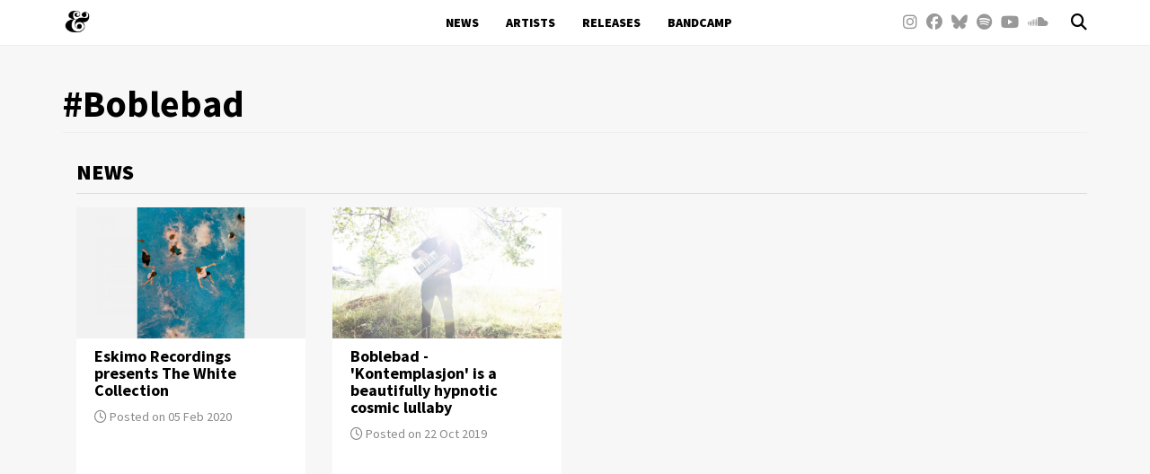

--- FILE ---
content_type: text/html; charset=utf-8
request_url: https://www.eskimorecordings.com/tags/boblebad
body_size: 4987
content:
<!DOCTYPE html>
<html lang="en" dir="ltr" prefix="content: http://purl.org/rss/1.0/modules/content/ dc: http://purl.org/dc/terms/ foaf: http://xmlns.com/foaf/0.1/ rdfs: http://www.w3.org/2000/01/rdf-schema# sioc: http://rdfs.org/sioc/ns# sioct: http://rdfs.org/sioc/types# skos: http://www.w3.org/2004/02/skos/core# xsd: http://www.w3.org/2001/XMLSchema#">
<head>
  <link rel="profile" href="http://www.w3.org/1999/xhtml/vocab" />
  <meta name="viewport" content="width=device-width, initial-scale=1.0">
  <meta http-equiv="Content-Type" content="text/html; charset=utf-8" />
<link rel="shortcut icon" href="https://www.eskimorecordings.com/sites/all/themes/eskimo/favicon.ico" type="image/vnd.microsoft.icon" />
<meta name="description" content="Find all news, releases and info about #Boblebad here." />
<meta name="generator" content="Drupal 7 (https://www.drupal.org)" />
<link rel="canonical" href="https://www.eskimorecordings.com/tags/boblebad" />
<link rel="shortlink" href="https://www.eskimorecordings.com/taxonomy/term/238" />
<meta property="og:site_name" content="Eskimo Recordings" />
<meta property="og:type" content="article" />
<meta property="og:url" content="https://www.eskimorecordings.com/tags/boblebad" />
<meta property="og:title" content="#Boblebad" />
<meta property="og:image" content="http://www.eskimorecordings.com/sites/all/themes/eskimo/logo-full.jpg" />
<meta property="og:image:type" content="image/jpg" />
<meta property="og:image:width" content="460" />
<meta property="og:image:height" content="230" />
  <title>#Boblebad | Eskimo Recordings</title>
  <link type="text/css" rel="stylesheet" href="https://www.eskimorecordings.com/sites/default/files/css/css_lQaZfjVpwP_oGNqdtWCSpJT1EMqXdMiU84ekLLxQnc4.css" media="all" />
<link type="text/css" rel="stylesheet" href="https://www.eskimorecordings.com/sites/default/files/css/css_YmuMqUm--85MDg6GF8xFt60xnxOSYeKArfr5yk0-sVc.css" media="all" />
<link type="text/css" rel="stylesheet" href="https://www.eskimorecordings.com/sites/default/files/css/css_PGbJgHCUCBf4dg7K9Kt8aAwsApndP4GZ9RuToPy3-Fk.css" media="all" />
<link type="text/css" rel="stylesheet" href="https://cdn.jsdelivr.net/npm/bootstrap@3.3.7/dist/css/bootstrap.min.css" media="all" />
<link type="text/css" rel="stylesheet" href="https://cdn.jsdelivr.net/npm/@unicorn-fail/drupal-bootstrap-styles@0.0.2/dist/3.3.1/7.x-3.x/drupal-bootstrap.min.css" media="all" />
<link type="text/css" rel="stylesheet" href="https://www.eskimorecordings.com/sites/default/files/css/css_RqCMXNZ6Hsc978GaXr-7Yh7gGP14mDZSe_vC6rmoQKQ.css" media="all" />
  <link rel="stylesheet" href="https://use.fontawesome.com/releases/v5.6.3/css/all.css" integrity="sha384-UHRtZLI+pbxtHCWp1t77Bi1L4ZtiqrqD80Kn4Z8NTSRyMA2Fd33n5dQ8lWUE00s/" crossorigin="anonymous">
  <!-- HTML5 element support for IE6-8 -->
  <!--[if lt IE 9]>
    <script src="https://cdn.jsdelivr.net/html5shiv/3.7.3/html5shiv-printshiv.min.js"></script>
  <![endif]-->
  <!-- Global site tag (gtag.js) - Google Analytics -->
<script async src="https://www.googletagmanager.com/gtag/js?id=UA-139920788-1"></script>
<script>
  window.dataLayer = window.dataLayer || [];
  function gtag(){dataLayer.push(arguments);}
  gtag('js', new Date());

  gtag('config', 'UA-139920788-1');
</script>
  <script src="https://www.eskimorecordings.com/sites/default/files/js/js_6UR8aB1w5-y_vdUUdWDWlX2QhWu_qIXlEGEV48YgV-c.js"></script>
<script src="https://www.eskimorecordings.com/sites/default/files/js/js_NpQFy4NWHBHFtoJaFKk6AseR-P7p_c-mnqnAKAvjj5g.js"></script>
<script src="https://cdn.jsdelivr.net/npm/bootstrap@3.3.7/dist/js/bootstrap.min.js"></script>
<script src="https://www.eskimorecordings.com/sites/default/files/js/js_gHk2gWJ_Qw_jU2qRiUmSl7d8oly1Cx7lQFrqcp3RXcI.js"></script>
<script src="https://www.eskimorecordings.com/sites/default/files/js/js_7dOqV_qFlGALwdimUf2glFbXbmsfbLQZnPUIJxR-gPs.js"></script>
<script src="https://www.eskimorecordings.com/sites/default/files/js/js__V0AlT7wKgLZjan547ogVK6WZ_lc7mZEH3DaJ25FDwk.js"></script>
<script src="https://www.eskimorecordings.com/sites/default/files/js/js_OLgr-593LYCzF1vZ05PpqLNjLgPEsdxeuLPiASPOib8.js"></script>
<script>jQuery.extend(Drupal.settings, {"basePath":"\/","pathPrefix":"","setHasJsCookie":0,"ajaxPageState":{"theme":"eskimo","theme_token":"N6L_mhDwSdbSlO4JvhFieI-Gjy_lICVYwNlnNW6grQs","jquery_version":"2.1","jquery_version_token":"Hymuvn2qhIQeaw_JAxm3EGFihDX_K9UAnbRZeMn45jQ","js":{"sites\/all\/themes\/bootstrap\/js\/bootstrap.js":1,"sites\/all\/modules\/jquery_update\/replace\/jquery\/2.2\/jquery.min.js":1,"misc\/jquery-extend-3.4.0.js":1,"misc\/jquery-html-prefilter-3.5.0-backport.js":1,"misc\/jquery.once.js":1,"misc\/drupal.js":1,"sites\/all\/modules\/jquery_update\/js\/jquery_browser.js":1,"sites\/all\/modules\/jquery_update\/replace\/ui\/external\/jquery.cookie.js":1,"sites\/all\/modules\/jquery_update\/replace\/jquery.form\/4\/jquery.form.min.js":1,"misc\/ajax.js":1,"sites\/all\/modules\/jquery_update\/js\/jquery_update.js":1,"https:\/\/cdn.jsdelivr.net\/npm\/bootstrap@3.3.7\/dist\/js\/bootstrap.min.js":1,"sites\/all\/modules\/entityreference\/js\/entityreference.js":1,"sites\/all\/modules\/floating_block\/floating_block.js":1,"sites\/all\/modules\/views_load_more\/views_load_more.js":1,"sites\/all\/modules\/views\/js\/base.js":1,"sites\/all\/themes\/bootstrap\/js\/misc\/_progress.js":1,"sites\/all\/modules\/views\/js\/ajax_view.js":1,"sites\/all\/themes\/eskimo\/scripts\/scripts.js":1,"sites\/all\/themes\/eskimo\/scripts\/sc-player.js":1,"sites\/all\/themes\/bootstrap\/js\/modules\/views\/js\/ajax_view.js":1,"sites\/all\/themes\/bootstrap\/js\/misc\/ajax.js":1},"css":{"modules\/system\/system.base.css":1,"modules\/field\/theme\/field.css":1,"modules\/node\/node.css":1,"sites\/all\/modules\/views\/css\/views.css":1,"sites\/all\/modules\/ckeditor\/css\/ckeditor.css":1,"sites\/all\/modules\/ctools\/css\/ctools.css":1,"https:\/\/cdn.jsdelivr.net\/npm\/bootstrap@3.3.7\/dist\/css\/bootstrap.min.css":1,"https:\/\/cdn.jsdelivr.net\/npm\/@unicorn-fail\/drupal-bootstrap-styles@0.0.2\/dist\/3.3.1\/7.x-3.x\/drupal-bootstrap.min.css":1,"sites\/all\/themes\/eskimo\/css\/style.css":1}},"floating_block":{"settings":{".region-sidebar-left":{"padding-top":"50"}},"minWidth":"0"},"views":{"ajax_path":"\/views\/ajax","ajaxViews":{"views_dom_id:992626d0025ec3a30384ed2e80ca5e54":{"view_name":"search","view_display_id":"page_1","view_args":"238","view_path":"taxonomy\/term\/238","view_base_path":"taxonomy\/term\/%","view_dom_id":"992626d0025ec3a30384ed2e80ca5e54","pager_element":0}}},"urlIsAjaxTrusted":{"\/views\/ajax":true},"better_exposed_filters":{"views":{"search":{"displays":{"page_1":{"filters":[]}}}}},"bootstrap":{"anchorsFix":"0","anchorsSmoothScrolling":"0","formHasError":1,"popoverEnabled":1,"popoverOptions":{"animation":1,"html":0,"placement":"right","selector":"","trigger":"click","triggerAutoclose":1,"title":"","content":"","delay":0,"container":"body"},"tooltipEnabled":1,"tooltipOptions":{"animation":1,"html":0,"placement":"auto left","selector":"","trigger":"hover focus","delay":0,"container":"body"}}});</script>
<!--<link rel="stylesheet" href="https://use.fontawesome.com/releases/v5.7.1/css/all.css" integrity="sha384-fnmOCqbTlWIlj8LyTjo7mOUStjsKC4pOpQbqyi7RrhN7udi9RwhKkMHpvLbHG9Sr" crossorigin="anonymous">-->
<link rel="stylesheet" href="https://cdnjs.cloudflare.com/ajax/libs/font-awesome/6.7.2/css/all.min.css" integrity="sha512-Evv84Mr4kqVGRNSgIGL/F/aIDqQb7xQ2vcrdIwxfjThSH8CSR7PBEakCr51Ck+w+/U6swU2Im1vVX0SVk9ABhg==" crossorigin="anonymous" referrerpolicy="no-referrer" />
<!-- Global site tag (gtag.js) - Google Analytics -->
<script async src="https://www.googletagmanager.com/gtag/js?id=UA-139920788-1"></script>
<script>
  window.dataLayer = window.dataLayer || [];
  function gtag(){dataLayer.push(arguments);}
  gtag('js', new Date());

  gtag('config', 'UA-139920788-1');
</script>
<!-- MailerLite Universal -->
<script>
    (function(w,d,e,u,f,l,n){w[f]=w[f]||function(){(w[f].q=w[f].q||[])
    .push(arguments);},l=d.createElement(e),l.async=1,l.src=u,
    n=d.getElementsByTagName(e)[0],n.parentNode.insertBefore(l,n);})
    (window,document,'script','https://assets.mailerlite.com/js/universal.js','ml');
    ml('account', '951321');
</script>
<!-- End MailerLite Universal -->
</head>
<body class="navbar-is-fixed-top html not-front not-logged-in no-sidebars page-taxonomy page-taxonomy-term page-taxonomy-term- page-taxonomy-term-238" data-spy="scroll" data-target="#scrollspy">
  <div id="skip-link">
    <a href="#main-content" class="element-invisible element-focusable">Skip to main content</a>
  </div>
    <div class="preloader">
  <div class="ring-container">
<!--   <div class="ringring"></div>
    <div class="circle"></div> -->
    <p class="loading"><span><img src="/sites/all/themes/eskimo/img/logo-l.png"/></span><span><img src="/sites/all/themes/eskimo/img/logo-m.png"/></span><span><img src="/sites/all/themes/eskimo/img/logo-r.png"/></span></p>
  </div>
</div>
<header id="navbar" role="banner" class="navbar navbar-fixed-top navbar-default unscrolled">
  <div class="container">
    <div class="navbar-header">
              <a class="logo navbar-btn pull-left" href="/" title="Home">
          <img src="https://www.eskimorecordings.com/sites/all/themes/eskimo/logo.png" alt="Home" />
        </a>
      
      
              <button type="button" class="navbar-toggle" data-toggle="collapse" data-target="#navbar-collapse">
          <span class="sr-only">Toggle navigation</span>
          <span class="icon-bar"></span>
          <span class="icon-bar"></span>
          <span class="icon-bar"></span>
        </button>
          </div>

          <div class="navbar-collapse collapse" id="navbar-collapse">
        <nav role="navigation">
                      <ul class="menu nav navbar-nav"><li class="first leaf"><a href="/news" title="">News</a></li>
<li class="leaf"><a href="/artists" title="">Artists</a></li>
<li class="leaf"><a href="/releases" title="">Releases</a></li>
<li class="last leaf"><a href="https://eskimorecordings.bandcamp.com/" title="">Bandcamp</a></li>
</ul>                                            <div class="region region-navigation">
    <section id="block-block-2" class="block block-block clearfix">

      
  <a href="/search" title="Search for artists, releases, genres,..." class="search-btn"><i class="fas fa-search"></i></a><div class="nav-social pull-right social-links"><a href="https://www.instagram.com/eskimorecordings/" target="_blank" class="social-a" data-toggle="tooltip" data-placement="bottom" title="Follow us on Instagram"><i class="fab fa-instagram"></i></a><a href="http://www.facebook.com/pages/Eskimo-Recordings/37105684069" target="_blank" class="social-a" data-toggle="tooltip" data-placement="bottom" title="Follow us on Facebook"><i class="fab fa-facebook"></i></a><a href="https://bsky.app/profile/eskimorecordings.bsky.social" target="_blank" class="social-a" data-toggle="tooltip" data-placement="bottom" title="Follow us Bluesky"><i class="fa-brands fa-bluesky"></i></a><a href="https://open.spotify.com/user/eskimorecordings" target="_blank" class="social-a" data-toggle="tooltip" data-placement="bottom" title="Follow us on Spotify"><i class="fab fa-spotify"></i></a><a href="http://www.youtube.com/eskimorecordings" target="_blank" class="social-a" data-toggle="tooltip" data-placement="bottom" title="Follow us on YouTube"><i class="fab fa-youtube"></i></a><a href="http://soundcloud.com/eskimorecordings" target="_blank" class="social-a" data-toggle="tooltip" data-placement="bottom" title="Follow us on SoundCloud"><i class="fab fa-soundcloud"></i></a></div>
</section>
  </div>
                  </nav>
      </div>
      </div>
</header>

<div class="main-container container">

  <header role="banner" id="page-header">
    
      </header> <!-- /#page-header -->

  <div class="row">

    
    <section class="col-sm-12">
            <h2 class="element-invisible">You are here</h2><div class="breadcrumb"><span class="inline odd first last"><a href="/">Home</a></span></div>      <a id="main-content"></a>
                    <h1 class="page-header">#Boblebad</h1>
                                                                                        <div class="region region-content">
    <section id="block-system-main" class="block block-system clearfix">

      
  <div class="view view-search view-id-search view-display-id-page_1 view-dom-id-992626d0025ec3a30384ed2e80ca5e54">
        
  
  
      <div class="view-content">
      <div id="news" class="anchor">
    <h3 class="news">news</h3><!--this is the group name-->
  <div class="views-row views-row-1 views-row-odd views-row-first col-md-3 col-sm-4 col-xs-12 newss">
      
  <div class="views-field views-field-field-released">        <div class="field-content"></div>  </div>  
  <div class="views-field views-field-field-release">        <div class="field-content"></div>  </div>  
  <div class="views-field views-field-field-news-unique">        <div class="field-content"><div class="card">
<div class="news-image"><a href="/news/eskimo-recordings-presents-the-white-collection"><img typeof="foaf:Image" class="img-responsive" src="https://www.eskimorecordings.com/sites/default/files/styles/700x400/public/field/image/ER_TWC_Digital_3000x3000_f.jpg?itok=xkEdVWkk" width="700" height="400" alt="The White Collection, out April 3rd 2020" /></a></div>
<div class="card-body">
  <h4><a href="/news/eskimo-recordings-presents-the-white-collection">Eskimo Recordings presents The White Collection</a></h4>
  <span class="card-footer"><i class="far fa-clock"></i> Posted on 05 Feb 2020</span>
</div>
</div>
</div>  </div>  
  <div class="views-field views-field-field-artist-unique">        <div class="field-content"></div>  </div></div>
  <div class="views-row views-row-2 views-row-even views-row-last col-md-3 col-sm-4 col-xs-12 newss">
      
  <div class="views-field views-field-field-released">        <div class="field-content"></div>  </div>  
  <div class="views-field views-field-field-release">        <div class="field-content"></div>  </div>  
  <div class="views-field views-field-field-news-unique">        <div class="field-content"><div class="card">
<div class="news-image"><a href="/news/boblebad-kontemplasjon-is-a-beautifully-hypnotic-cosmic-lullaby"><img typeof="foaf:Image" class="img-responsive" src="https://www.eskimorecordings.com/sites/default/files/styles/700x400/public/field/image/Boblebad%2072ppi%20by%20Mirjam%20Martinsen.jpg?itok=aO6xEN_V" width="700" height="400" alt="" /></a></div>
<div class="card-body">
  <h4><a href="/news/boblebad-kontemplasjon-is-a-beautifully-hypnotic-cosmic-lullaby">Boblebad - &#039;Kontemplasjon&#039; is a beautifully hypnotic cosmic lullaby</a></h4>
  <span class="card-footer"><i class="far fa-clock"></i> Posted on 22 Oct 2019</span>
</div>
</div>
</div>  </div>  
  <div class="views-field views-field-field-artist-unique">        <div class="field-content"></div>  </div></div>
</div><!--end your div-->
    </div>
  
  
  
  
  
  
</div>
</section>
  </div>
    </section>

    
  </div>
</div>

  <footer class="footer">
    <div class="container">
        <div class="region region-footer">
    <section id="block-block-1" class="block block-block clearfix">

      
  <div class="pull-right"><a class="ml-onclick-form" href="javascript:void(0)" onclick="ml('show', 'LlqeCv', true)">Newsletter</a> <a href="/about">About us</a> <a href="/contact">Contact</a></div>
<div class="footer-info pull-left"><a class="news-logo out" href="http://www.newsnv.be/" target="_blank"><img src="/sites/all/themes/eskimo/img/news-logo.jpg"/></a> © Eskimo Recordings is a N.E.W.S. NV label.</div>

</section>
  </div>
    </div>
  </footer>
  <script src="https://www.eskimorecordings.com/sites/default/files/js/js_MRdvkC2u4oGsp5wVxBG1pGV5NrCPW3mssHxIn6G9tGE.js"></script>
</body>
</html>


--- FILE ---
content_type: text/javascript
request_url: https://www.eskimorecordings.com/sites/default/files/js/js__V0AlT7wKgLZjan547ogVK6WZ_lc7mZEH3DaJ25FDwk.js
body_size: 8088
content:
(function ($) {
  $(document).bind("ready ajaxStop", function() {
    if ($(".anchor").is("#artist")) {
        $( ".scroll-artist" ).addClass('show');
    }
    if ($(".anchor").is("#news")) {
        $( ".scroll-news" ).addClass('show');
    }
    if ($(".anchor").is("#release")) {
        $( ".scroll-release" ).addClass('show');
    }
    $(window).scroll(function() {
      var scroll = $(window).scrollTop();
      if (scroll >= 50) {
        $("#scrollspy").addClass("scrolled");
      }
      else {  $("#scrollspy").removeClass("scrolled");  		}
    });
    if($('#artist').length ){
      $(window).scroll(function(){
        var artist = $('#artist');
        if($(window).scrollTop() >= $("#artist").offset().top + $("#artist").height() || $(window).scrollTop() < $("#artist").offset().top)
          $('.scroll-artist').removeClass('scrolled');
          else
          $('.scroll-artist').addClass('scrolled');
        });
    }
    if($('#news').length ){
      $(window).scroll(function(){
        if($(window).scrollTop() >= $("#news").offset().top + $("#news").height() || $(window).scrollTop() < $("#news").offset().top)
          $('.scroll-news').removeClass('scrolled');
          else
          $('.scroll-news').addClass('scrolled');
        });
    }
    if($('#release').length ){
      $(window).scroll(function(){
        if($(window).scrollTop() >= $("#release").offset().top + $("#release").height() || $(window).scrollTop() < $("#release").offset().top)
          $('.scroll-release').removeClass('scrolled');
          else
          $('.scroll-release').addClass('scrolled');
        });
    }
    $(window).bind("load", function() {
      $('.preloader').addClass('loaded');
      $("a:not([href^=#]):not([href*=intent]):not('.social-a'):not('.buy-link'):not('.pager-load-more a'):not('.buy-hover-link'):not('.views-field-body a'):not('.out')").click(function(e) {
        e.preventDefault();
          var href = $(this).attr('href');
            $(".preloader").removeClass("loaded").stop().delay(200).queue(function() {
              window.location = href;
            });
          });
    });
    $(window).scroll(function() {
      var scroll = $(window).scrollTop();
      if (scroll >= 100) {
        $("#navbar").removeClass("unscrolled");
      }
      else {  $("#navbar").addClass("unscrolled");  		}
    });
    $('#edit-search').attr('placeholder', 'Search...').focus();
    $('#edit-search').attr('autocomplete', 'off');
    $('#edit-search').attr('spellcheck', 'false');

    $('.navbar-toggle').click(function(){
      $(this).toggleClass('open');
    });
    $('.node-type-news .views-field-field-image').click(function(){
      $(this).toggleClass('resized');
      $('.view-news .views-field-nothing').toggleClass('toggled');
    });
    var t = $('.news-img-container');
    t.addClass(t.height() > 750 ? "big" : "small");
    var t = $('.node-type-news .views-field-field-image img');
    t.addClass(t.height() > 750 ? "big" : "small");
    $('#edit-search').on('keydown', function(e) {
      $('.view-search .view-content').addClass('typing');
      $('.view-search').addClass('typing');
      $('#edit-type-1-wrapper').addClass('show');
    });
  });
})(jQuery);
;
/*
*   SoundCloud Custom Player jQuery Plugin
*   Author: Matas Petrikas, matas@soundcloud.com
*   Copyright (c) 2009  SoundCloud Ltd.
*   Licensed under the MIT license:
*   http://www.opensource.org/licenses/mit-license.php
*
*   Usage:
*   <a href="http://soundcloud.com/matas/hobnotropic" class="sc-player">My new dub track</a>
*   The link will be automatically replaced by the HTML based player
*/
(function($) {
  // Convert milliseconds into Hours (h), Minutes (m), and Seconds (s)
  var timecode = function(ms) {
    var hms = function(ms) {
          return {
            h: Math.floor(ms/(60*60*1000)),
            m: Math.floor((ms/60000) % 60),
            s: Math.floor((ms/1000) % 60)
          };
        }(ms),
        tc = []; // Timecode array to be joined with '.'

    if (hms.h > 0) {
      tc.push(hms.h);
    }

    tc.push((hms.m < 10 && hms.h > 0 ? "0" + hms.m : hms.m));
    tc.push((hms.s < 10  ? "0" + hms.s : hms.s));

    return tc.join('.');
  };
  // shuffle the array
  var shuffle = function(arr) {
    arr.sort(function() { return 1 - Math.floor(Math.random() * 3); } );
    return arr;
  };

  var debug = true,
      useSandBox = false,
      $doc = $(document),
      log = function(args) {
        try {
          if(debug && window.console && window.console.log){
            window.console.log.apply(window.console, arguments);
          }
        } catch (e) {
          // no console available
        }
      },
      domain = useSandBox ? 'sandbox-soundcloud.com' : 'soundcloud.com',
      secureDocument = (document.location.protocol === 'https:'),
      // convert a SoundCloud resource URL to an API URL
      scApiUrl = function(url, apiKey) {
        var resolver = ( secureDocument || (/^https/i).test(url) ? 'https' : 'http') + '://api.' + domain + '/resolve?url=',
            params = 'format=json&consumer_key=' + apiKey +'&callback=?';

        // force the secure url in the secure environment
        if( secureDocument ) {
          url = url.replace(/^http:/, 'https:');
        }

        // check if it's already a resolved api url
        if ( (/api\./).test(url) ) {
          return url + '?' + params;
        } else {
          return resolver + url + '&' + params;
        }
      };

  // TODO Expose the audio engine, so it can be unit-tested
  var audioEngine = function() {
    var html5AudioAvailable = function() {
        var state = false;
        try{
          var a = new Audio();
          state = a.canPlayType && (/maybe|probably/).test(a.canPlayType('audio/mpeg'));
          // uncomment the following line, if you want to enable the html5 audio only on mobile devices
          // state = state && (/iPad|iphone|mobile|pre\//i).test(navigator.userAgent);
        }catch(e){
          // there's no audio support here sadly
        }

        return state;
    }(),
    callbacks = {
      onReady: function() {
        $doc.trigger('scPlayer:onAudioReady');
      },
      onPlay: function() {
        $doc.trigger('scPlayer:onMediaPlay');
      },
      onPause: function() {
        $doc.trigger('scPlayer:onMediaPause');
      },
      onEnd: function() {
        $doc.trigger('scPlayer:onMediaEnd');
      },
      onBuffer: function(percent) {
        $doc.trigger({type: 'scPlayer:onMediaBuffering', percent: percent});
      }
    };

    var html5Driver = function() {
      var player = new Audio(),
          onTimeUpdate = function(event){
            var obj = event.target,
                buffer = ((obj.buffered.length && obj.buffered.end(0)) / obj.duration) * 100;
            // ipad has no progress events implemented yet
            callbacks.onBuffer(buffer);
            // anounce if it's finished for the clients without 'ended' events implementation
            if (obj.currentTime === obj.duration) { callbacks.onEnd(); }
          },
          onProgress = function(event) {
            var obj = event.target,
                buffer = ((obj.buffered.length && obj.buffered.end(0)) / obj.duration) * 100;
            callbacks.onBuffer(buffer);
          };

      $('<div class="sc-player-engine-container"></div>').appendTo(document.body).append(player);

      // prepare the listeners
      player.addEventListener('play', callbacks.onPlay, false);
      player.addEventListener('pause', callbacks.onPause, false);
      // handled in the onTimeUpdate for now untill all the browsers support 'ended' event
      // player.addEventListener('ended', callbacks.onEnd, false);
      player.addEventListener('timeupdate', onTimeUpdate, false);
      player.addEventListener('progress', onProgress, false);


      return {
        load: function(track, apiKey) {
          player.pause();
          player.src = track.stream_url + (/\?/.test(track.stream_url) ? '&' : '?') + 'consumer_key=' + apiKey;
          player.load();
          player.play();
        },
        play: function() {
          player.play();
        },
        pause: function() {
          player.pause();
        },
        stop: function(){
          if (player.currentTime) {
            player.currentTime = 0;
            player.pause();
          }
        },
        seek: function(relative){
          player.currentTime = player.duration * relative;
          player.play();
        },
        getDuration: function() {
          return player.duration * 1000;
        },
        getPosition: function() {
          return player.currentTime * 1000;
        },
        setVolume: function(val) {
          player.volume = val / 100;
        }
      };

    };



    var flashDriver = function() {
      var engineId = 'scPlayerEngine',
          player,
          flashHtml = function(url) {
            var swf = (secureDocument ? 'https' : 'http') + '://player.' + domain +'/player.swf?url=' + url +'&amp;enable_api=true&amp;player_type=engine&amp;object_id=' + engineId;
            if ($.browser.msie) {
              return '<object height="100%" width="100%" id="' + engineId + '" classid="clsid:D27CDB6E-AE6D-11cf-96B8-444553540000" data="' + swf + '">'+
                '<param name="movie" value="' + swf + '" />'+
                '<param name="allowscriptaccess" value="always" />'+
                '</object>';
            } else {
              return '<object height="100%" width="100%" id="' + engineId + '">'+
                '<embed allowscriptaccess="always" height="100%" width="100%" src="' + swf + '" type="application/x-shockwave-flash" name="' + engineId + '" />'+
                '</object>';
            }
          };


      // listen to audio engine events
      // when the loaded track is ready to play
      soundcloud.addEventListener('onPlayerReady', function(flashId, data) {
        player = soundcloud.getPlayer(engineId);
        callbacks.onReady();
      });

      // when the loaded track finished playing
      soundcloud.addEventListener('onMediaEnd', callbacks.onEnd);

      // when the loaded track is still buffering
      soundcloud.addEventListener('onMediaBuffering', function(flashId, data) {
        callbacks.onBuffer(data.percent);
      });

      // when the loaded track started to play
      soundcloud.addEventListener('onMediaPlay', callbacks.onPlay);

      // when the loaded track is was paused
      soundcloud.addEventListener('onMediaPause', callbacks.onPause);

      return {
        load: function(track) {
          var url = track.uri;
          if(player){
            player.api_load(url);
          }else{
            // create a container for the flash engine (IE needs this to operate properly)
            $('<div class="sc-player-engine-container"></div>').appendTo(document.body).html(flashHtml(url));
          }
        },
        play: function() {
          player && player.api_play();
        },
        pause: function() {
          player && player.api_pause();
        },
        stop: function(){
          player && player.api_stop();
        },
        seek: function(relative){
          player && player.api_seekTo((player.api_getTrackDuration() * relative));
        },
        getDuration: function() {
          return player && player.api_getTrackDuration && player.api_getTrackDuration() * 1000;
        },
        getPosition: function() {
          return player && player.api_getTrackPosition && player.api_getTrackPosition() * 1000;
        },
        setVolume: function(val) {
          if(player && player.api_setVolume){
            player.api_setVolume(val);
          }
        }

      };
    };

    return html5AudioAvailable? html5Driver() : flashDriver();

  }();



  var apiKey,
      didAutoPlay = false,
      players = [],
      updates = {},
      currentUrl,
      loadTracksData = function($player, links, key) {
        var index = 0,
            playerObj = {node: $player, tracks: []},
            loadUrl = function(link) {
              var apiUrl = scApiUrl(link.url, apiKey);
              $.getJSON(apiUrl, function(data) {
                // log('data loaded', link.url, data);
                index += 1;
                if(data.tracks){
                  // log('data.tracks', data.tracks);
                  playerObj.tracks = playerObj.tracks.concat(data.tracks);
                }else if(data.duration){
                  // a secret link fix, till the SC API returns permalink with secret on secret response
                  data.permalink_url = link.url;
                  // if track, add to player
                  playerObj.tracks.push(data);
                }else if(data.creator){
                  // it's a group!
                  links.push({url:data.uri + '/tracks'});
                }else if(data.username){
                  // if user, get his tracks or favorites
                  if(/favorites/.test(link.url)){
                    links.push({url:data.uri + '/favorites'});
                  }else{
                    links.push({url:data.uri + '/tracks'});
                  }
                }else if($.isArray(data)){
                  playerObj.tracks = playerObj.tracks.concat(data);
                }
                if(links[index]){
                  // if there are more track to load, get them from the api
                  loadUrl(links[index]);
                }else{
                  // if loading finishes, anounce it to the GUI
                  playerObj.node.trigger({type:'onTrackDataLoaded', playerObj: playerObj, url: apiUrl});
                }
             });
           };
        // update current API key
        apiKey = key;
        // update the players queue
        players.push(playerObj);
        // load first tracks
        loadUrl(links[index]);
      },
      artworkImage = function(track, usePlaceholder) {
        if(usePlaceholder){
          return '<div class="sc-loading-artwork">Loading Artwork</div>';
        }else if (track.artwork_url) {
          return '<img src="' + track.artwork_url.replace('-large', '-t300x300') + '"/>';
        }else{
          return '<div class="sc-no-artwork">No Artwork</div>';
        }
      },
      updateTrackInfo = function($player, track) {
        // update the current track info in the player
        // log('updateTrackInfo', track);
        $('.sc-info', $player).each(function(index) {
          $('h3', this).html('<b>' + track.title + '</b> — ' + track.user.username);
          $('h4', this).html('<a href="' + track.permalink_url +'"><i class="fab fa-soundcloud"></i> SoundCloud</a>');
        });
        // update the artwork
        $('.sc-artwork-list li', $player).each(function(index) {
          var $item = $(this),
              itemTrack = $item.data('sc-track');

          if (itemTrack === track) {
            // show track artwork
            $item
              .addClass('active')
              .find('.sc-loading-artwork')
                .each(function(index) {
                  // if the image isn't loaded yet, do it now
                  $(this).removeClass('sc-loading-artwork').html(artworkImage(track, false));
                });
          }else{
            // reset other artworks
            $item.removeClass('active');
          }
        });
        // update the track duration in the progress bar
        $('.sc-duration', $player).html(timecode(track.duration));
        // put the waveform into the progress bar
        $('.sc-waveform-container', $player).html('<img src="' + track.waveform_url +'" />');

        $player.trigger('onPlayerTrackSwitch.scPlayer', [track]);
      },
      play = function(track) {
        var url = track.permalink_url;
        if(currentUrl === url){
          // log('will play');
          audioEngine.play();
        }else{
          currentUrl = url;
          // log('will load', url);
          audioEngine.load(track, apiKey);
        }
      },
      getPlayerData = function(node) {
        return players[$(node).data('sc-player').id];
      },
      updatePlayStatus = function(player, status) {
        if(status){
          // reset all other players playing status
          $('div.sc-player.playing').removeClass('playing');
        }
        $(player)
          .toggleClass('playing', status)
          .trigger((status ? 'onPlayerPlay' : 'onPlayerPause'));
      },
      onPlay = function(player, id) {
        var track = getPlayerData(player).tracks[id || 0];
        updateTrackInfo(player, track);
        // cache the references to most updated DOM nodes in the progress bar
        updates = {
          $buffer: $('.sc-buffer', player),
          $played: $('.sc-played', player),
          position:  $('.sc-position', player)[0]
        };
        updatePlayStatus(player, true);
        play(track);
      },
      onPause = function(player) {
        updatePlayStatus(player, false);
        audioEngine.pause();
      },
      onFinish = function() {
        var $player = updates.$played.closest('.sc-player'),
            $nextItem;
        // update the scrubber width
        updates.$played.css('width', '0%');
        // show the position in the track position counter
        updates.position.innerHTML = timecode(0);
        // reset the player state
        updatePlayStatus($player, false);
        // stop the audio
        audioEngine.stop();
        $player.trigger('onPlayerTrackFinish');
      },
      onSeek = function(player, relative) {
        audioEngine.seek(relative);
        $(player).trigger('onPlayerSeek');
        updatePlayStatus(player, true);
      },
      onSkip = function(player) {
        var $player = $(player);
        // continue playing through all players
        log('track finished get the next one');
        $nextItem = $('.sc-trackslist li.active', $player).next('li');
        // try to find the next track in other player
        if(!$nextItem.length){
          $nextItem = $player.nextAll('div.sc-player:first').find('.sc-trackslist li.active');
        }
        $nextItem.click();
      },
      soundVolume = function() {
        var vol = 80,
            cooks = document.cookie.split(';'),
            volRx = new RegExp('scPlayer_volume=(\\d+)');
        for(var i in cooks){
          if(volRx.test(cooks[i])){
            vol = parseInt(cooks[i].match(volRx)[1], 10);
            break;
          }
        }
        return vol;
      }(),
      onVolume = function(volume) {
        var vol = Math.floor(volume);
        // save the volume in the cookie
        var date = new Date();
        date.setTime(date.getTime() + (365 * 24 * 60 * 60 * 1000));
        soundVolume = vol;
        document.cookie = ['scPlayer_volume=', vol, '; expires=', date.toUTCString(), '; path="/"'].join('');
        // update the volume in the engine
        audioEngine.setVolume(soundVolume);
      },
      positionPoll;

    // listen to audio engine events
    $doc
      .bind('scPlayer:onAudioReady', function(event) {
        log('onPlayerReady: audio engine is ready');
        audioEngine.play();
        // set initial volume
        onVolume(soundVolume);
      })
      // when the loaded track started to play
      .bind('scPlayer:onMediaPlay', function(event) {
        clearInterval(positionPoll);
        positionPoll = setInterval(function() {
          var duration = audioEngine.getDuration(),
              position = audioEngine.getPosition(),
              relative = (position / duration);

          // update the scrubber width
          updates.$played.css('width', (100 * relative) + '%');
          // show the position in the track position counter
          updates.position.innerHTML = timecode(position);
          // announce the track position to the DOM
          $doc.trigger({
            type: 'onMediaTimeUpdate.scPlayer',
            duration: duration,
            position: position,
            relative: relative
          });
        }, 500);
      })
      // when the loaded track is was paused
      .bind('scPlayer:onMediaPause', function(event) {
        clearInterval(positionPoll);
        positionPoll = null;
      })
      // change the volume
      .bind('scPlayer:onVolumeChange', function(event) {
        onVolume(event.volume);
      })
      .bind('scPlayer:onMediaEnd', function(event) {
        onFinish();
      })
      .bind('scPlayer:onMediaBuffering', function(event) {
        updates.$buffer.css('width', event.percent + '%');
      });


  // Generate custom skinnable HTML/CSS/JavaScript based SoundCloud players from links to SoundCloud resources
  $.scPlayer = function(options, node) {
    var opts = $.extend({}, $.scPlayer.defaults, options),
        playerId = players.length,
        $source = node && $(node),
        sourceClasses = $source[0].className.replace('sc-player', ''),
        links = opts.links || $.map($('a', $source).add($source.filter('a')), function(val) { return {url: val.href, title: val.innerHTML}; }),
        $player = $('<div class="sc-player loading"></div>').data('sc-player', {id: playerId}),
        $artworks = $('').appendTo($player),
        $controls = $('<div class="sc-controls"></div>').appendTo($player),
        $info = $('<div class="sc-info"><h3></h3><h4></h4><a href="#" class="sc-info-close">X</a></div>').appendTo($player),
        $list = $('<ol class="sc-trackslist"></ol>').appendTo($player);

        // add the classes of the source node to the player itself
        // the players can be indvidually styled this way
        if(sourceClasses || opts.customClass){
          $player.addClass(sourceClasses).addClass(opts.customClass);
        }


        // adding controls to the player
        $player
          .find('.sc-controls')
            .append('<a href="#play" class="sc-play">Play</a> <a href="#pause" class="sc-pause hidden">Pause</a>')
          .end()
          .find('.sc-info')
            .append('<div class="sc-scrubber"></div>')
              .find('.sc-scrubber')
                .append('<div class="sc-volume-slider"><span class="sc-volume-status" style="width:' + soundVolume +'%"></span></div>')
                .append('<div class="sc-time-span"><div class="sc-waveform-container"></div><div class="sc-buffer"></div><div class="sc-played"></div></div>')
                .append('<div class="sc-time-indicators"><span class="sc-position"></span> | <span class="sc-duration"></span></div>')
          .end();

        // load and parse the track data from SoundCloud API
        loadTracksData($player, links, opts.apiKey);
        // init the player GUI, when the tracks data was laoded
        $player.bind('onTrackDataLoaded.scPlayer', function(event) {
          // log('onTrackDataLoaded.scPlayer', event.playerObj, playerId, event.target);
          var tracks = event.playerObj.tracks;
          if (opts.randomize) {
            tracks = shuffle(tracks);
          }
          // create the playlist
          $.each(tracks, function(index, track) {
            var active = index === 0;
            // create an item in the playlist
            $('<li><a href="' + track.permalink_url +'">' + track.title + '</a><span class="sc-track-duration">' + timecode(track.duration) + '</span></li>').data('sc-track', {id:index}).toggleClass('active', active).appendTo($list);
            // create an item in the artwork list
            $('<li></li>')
              .append(artworkImage(track, index >= opts.loadArtworks))
              .appendTo($artworks)
              .toggleClass('active', active)
              .data('sc-track', track);
          });
          // update the element before rendering it in the DOM
          $player.each(function() {
            if($.isFunction(opts.beforeRender)){
              opts.beforeRender.call(this, tracks);
            }
          });
          // set the first track's duration
          $('.sc-duration', $player)[0].innerHTML = timecode(tracks[0].duration);
          $('.sc-position', $player)[0].innerHTML = timecode(0);
          // set up the first track info
          updateTrackInfo($player, tracks[0]);

          // if continous play enabled always skip to the next track after one finishes
          if (opts.continuePlayback) {
            $player.bind('onPlayerTrackFinish', function(event) {
              onSkip($player);
            });
          }

          // announce the succesful initialization
          $player
            .removeClass('loading')
            .trigger('onPlayerInit');

          // if auto play is enabled and it's the first player, start playing
          if(opts.autoPlay && !didAutoPlay){
            onPlay($player);
            didAutoPlay = true;
          }
        });


    // replace the DOM source (if there's one)
    $source.each(function(index) {
      $(this).replaceWith($player);
    });

    return $player;
  };

  // stop all players, might be useful, before replacing the player dynamically
  $.scPlayer.stopAll = function() {
    $('.sc-player.playing a.sc-pause').click();
  };

  // destroy all the players and audio engine, usefull when reloading part of the page and audio has to stop
  $.scPlayer.destroy = function() {
    $('.sc-player, .sc-player-engine-container').remove();
  };

  // plugin wrapper
  $.fn.scPlayer = function(options) {
    // reset the auto play
    didAutoPlay = false;
    // create the players
    this.each(function() {
      $.scPlayer(options, this);
    });
    return this;
  };

  // default plugin options
  $.scPlayer.defaults = $.fn.scPlayer.defaults = {
    customClass: null,
    // do something with the dom object before you render it, add nodes, get more data from the services etc.
    beforeRender  :   function(tracksData) {
      var $player = $(this);
    },
    // initialization, when dom is ready
    onDomReady  : function() {
      $('a.sc-player, div.sc-player').scPlayer();
    },
    autoPlay: false,
    continuePlayback: true,
    randomize: false,
    loadArtworks: 5,
    // the default Api key should be replaced by your own one
    // get it here http://soundcloud.com/you/apps/new
    apiKey: 'htuiRd1JP11Ww0X72T1C3g'
  };


  // the GUI event bindings
  //--------------------------------------------------------

  // toggling play/pause
  $(document).on('click','a.sc-play, a.sc-pause', function(event) {
    var $list = $(this).closest('.sc-player').find('ol.sc-trackslist');
    // simulate the click in the tracklist
    $list.find('li.active').click();
    return false;
  });

  // displaying the info panel in the player
  $(document).on('click','a.sc-info-toggle, a.sc-info-close', function(event) {
    var $link = $(this);
    $link.closest('.sc-player')
      .find('.sc-info').toggleClass('active').end()
      .find('a.sc-info-toggle').toggleClass('active');
    return false;
  });

  // selecting tracks in the playlist
  $(document).on('click','.sc-trackslist li', function(event) {
    var $track = $(this),
        $player = $track.closest('.sc-player'),
        trackId = $track.data('sc-track').id,
        play = $player.is(':not(.playing)') || $track.is(':not(.active)');
    if (play) {
      onPlay($player, trackId);
    }else{
      onPause($player);
    }
    $track.addClass('active').siblings('li').removeClass('active');
    $('.artworks li', $player).each(function(index) {
      $(this).toggleClass('active', index === trackId);
    });
    return false;
  });

  var scrub = function(node, xPos) {
    var $scrubber = $(node).closest('.sc-time-span'),
        $buffer = $scrubber.find('.sc-buffer'),
        $available = $scrubber.find('.sc-waveform-container img'),
        $player = $scrubber.closest('.sc-player'),
        relative = Math.min($buffer.width(), (xPos  - $available.offset().left)) / $available.width();
    onSeek($player, relative);
  };

  var onTouchMove = function(ev) {
    if (ev.targetTouches.length === 1) {
      scrub(ev.target, ev.targetTouches && ev.targetTouches.length && ev.targetTouches[0].clientX);
      ev.preventDefault();
    }
  };


  // seeking in the loaded track buffer
  $(document)
    .on('click','.sc-time-span', function(event) {
      scrub(this, event.pageX);
      return false;
    })
    .on('touchstart','.sc-time-span', function(event) {
      this.addEventListener('touchmove', onTouchMove, false);
      event.originalEvent.preventDefault();
    })
    .on('touchend','.sc-time-span', function(event) {
      this.removeEventListener('touchmove', onTouchMove, false);
      event.originalEvent.preventDefault();
    });

  // changing volume in the player
  var startVolumeTracking = function(node, startEvent) {
    var $node = $(node),
        originX = $node.offset().left,
        originWidth = $node.width(),
        getVolume = function(x) {
          return Math.floor(((x - originX)/originWidth)*100);
        },
        update = function(event) {
          $doc.trigger({type: 'scPlayer:onVolumeChange', volume: getVolume(event.pageX)});
        };
    $node.bind('mousemove.sc-player', update);
    update(startEvent);
  };

  var stopVolumeTracking = function(node, event) {
    $(node).unbind('mousemove.sc-player');
  };

  $(document)
    .on('mousedown','.sc-volume-slider', function(event) {
      startVolumeTracking(this, event);
    })
    .on('mouseup','.sc-volume-slider', function(event) {
      stopVolumeTracking(this, event);
    });

  $doc.bind('scPlayer:onVolumeChange', function(event) {
    $('span.sc-volume-status').css({width: event.volume + '%'});
  });
  // -------------------------------------------------------------------

  // the default Auto-Initialization
  $(function() {
    if($.isFunction($.scPlayer.defaults.onDomReady)){
      $.scPlayer.defaults.onDomReady();
    }
  });

})(jQuery);
;
